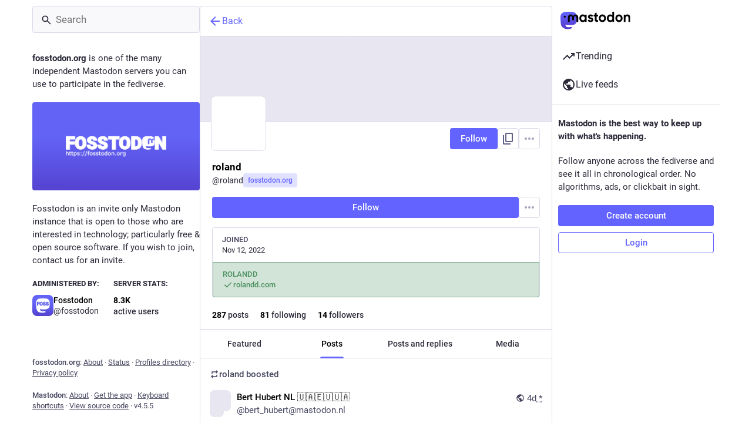

--- FILE ---
content_type: text/javascript
request_url: https://fosstodon.org/packs/compact-C5D92sIM.js
body_size: -502
content:
const a="/packs/assets/compact-NMaGTNYN.json";export{a as default};
//# sourceMappingURL=compact-C5D92sIM.js.map
